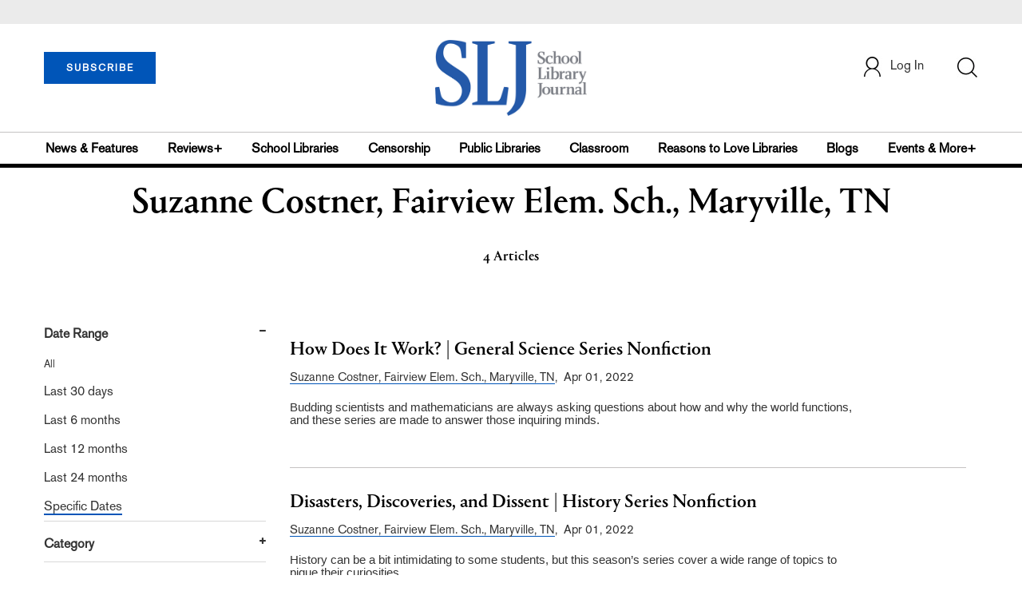

--- FILE ---
content_type: text/html;charset=UTF-8
request_url: https://www.schoollibraryjournal.com/author?query=Suzanne%20Costner,%20Fairview%20Elem.%20Sch.,%20Maryville,%20TN&category=article
body_size: 106431
content:


<!DOCTYPE html PUBLIC "-//W3C//DTD XHTML 1.0 Transitional//EN" "http://www.w3.org/TR/xhtml1/DTD/xhtml1-transitional.dtd">
<html xmlns="http://www.w3.org/1999/xhtml">
<head>
<!-- jQuery library -->
<script src="https://ajax.googleapis.com/ajax/libs/jquery/3.3.1/jquery.min.js"></script>
<script src="https://cdnjs.cloudflare.com/ajax/libs/jquery-cookie/1.4.1/jquery.cookie.min.js"></script>


<script src="//cdn.blueconic.net/mediasource.js"></script>

<title>School Library Journal</title>
<meta name="keywords" content="Library Journal Junior Library Guild, jlg, library, librarian, books, collection development, reading categories, reading levels." />

<meta http-equiv="Content-Type" content="text/html; charset=utf-8" />
<meta name="viewport" content="width=device-width, initial-scale=1.0, maximum-scale=1.0, user-scalable=no">

<!-- Latest compiled and minified CSS -->
<link rel="stylesheet" type="text/css" href="/webfiles/1761808900910/css/bootstrap3.3.7.min.css"/>
<!-- <link rel="stylesheet" href="https://maxcdn.bootstrapcdn.com/bootstrap/3.3.7/css/bootstrap.min.css"> -->

<!-- Jquery pluging for Pagination -->
<script src="/webfiles/1761808900910/js/jquery.simplePagination.js" type="text/javascript"></script>
<!-- <script type="text/javascript" src="path_to/jquery.simplePagination.js"></script> -->

<!-- Latest compiled JavaScript -->
<script src="/webfiles/1761808900910/js/bootstrap3.3.7.min.js" type="text/javascript"></script>
<!-- <script src="https://maxcdn.bootstrapcdn.com/bootstrap/3.3.7/js/bootstrap.min.js"></script> -->

<!-- ReCAPTCHA plugin -->
<script src='https://www.google.com/recaptcha/api.js'></script>

<!-- fa fa Icons -->
<!-- <link rel="stylesheet" href="https://cdnjs.cloudflare.com/ajax/libs/font-awesome/4.7.0/css/font-awesome.min.css"> -->

<link href='https://fonts.googleapis.com/css?family=Open+Sans:400,300,600,700' rel='stylesheet' type='text/css'>
<link href='https://fonts.googleapis.com/css?family=Montserrat:400,700' rel='stylesheet' type='text/css'>

<link href="/webfiles/1761808900910/images/SLJ_16px.png" rel="Shortcut Icon" type="image/x-icon" />

<!-- <link rel="stylesheet" type="text/css" href="/webfiles/1761808900910/css/header.css"/> -->
<link rel="stylesheet" type="text/css" href="/webfiles/1761808900910/css/font-awesome.css"/>
<link rel="stylesheet" type="text/css" href="/webfiles/1761808900910/css/style.css"/>
<link rel="stylesheet" type="text/css" href="/webfiles/1761808900910/css/subscription.css"/>

<link rel="canonical" href="https://www.schoollibraryjournal.com/?query=Suzanne%20Costner,%20Fairview%20Elem.%20Sch.,%20Maryville,%20TN&category=article"/>

<script>
function myFunction() {
    var x = document.getElementById("myTopnav");
    if (x.className === "topnav") {
        x.className += " responsive";
    } else {
        x.className = "topnav";
    }
}
</script>
<script type="text/javascript">
    var analyticsFileTypes = [''];
    var analyticsSnippet = 'enabled';
    var analyticsEventTracking = 'enabled';
</script>

<!-- Global site tag (gtag.js) - Google Analytics UAT Site -->


<!-- Google Tag Manager -->
<script>(function(w,d,s,l,i){w[l]=w[l]||[];w[l].push({'gtm.start':
new Date().getTime(),event:'gtm.js'});var f=d.getElementsByTagName(s)[0],
j=d.createElement(s),dl=l!='dataLayer'?'&l='+l:'';j.async=true;j.src=
'https://www.googletagmanager.com/gtm.js?id='+i+dl;f.parentNode.insertBefore(j,f);
})(window,document,'script','dataLayer','GTM-TP3ZCWW');</script>
<!-- End Google Tag Manager -->





<script type="text/javascript">
function divSwap(div1,div2)
{
   d1 = document.getElementById(div1);
   d2 = document.getElementById(div2);
   if( d2.style.display == "none" )
   {
      d1.style.display = "none";
      d2.style.display = "block";
   }
   else
   {
      d1.style.display = "block";
      d2.style.display = "none";
   }
}
</script>

<script async="async" src="https://www.googletagservices.com/tag/js/gpt.js">
</script>

<script type='text/javascript'>
var googletag = googletag || {};
googletag.cmd = googletag.cmd || [];
</script>

<script type='text/javascript'>

   var networkCode = 3245306;
   var adUnit = 'slj';
   var slotName = "/" + networkCode + "/" + adUnit;
   function breakpointval(){
       var width = window.innerWidth;
       if(width<768){
           return "mobile";
       }else if(width<993){
           return "tablet";
       }else if(width>992){
           return "desktop";
       }
   }
   function customerName(){
    if ($.cookie('customerToken') != undefined) {
        var customerDetails = JSON.parse($.cookie('customerData'));
        return customerDetails.firstname;
    }
   }
   var breakpoint = breakpointval();
   var loggedin =(customerName())?"yes":"no";
 googletag.cmd.push(function() {
  var topMapping = googletag.sizeMapping().
      addSize([768, 0], [728, 90]).
      addSize([0, 0], [300, 50]).
      build();
  googletag.defineSlot(slotName, [[728, 90], [300, 50]], 'header_tag_desktop')
   .defineSizeMapping(topMapping)
   .addService(googletag.pubads())
   .setTargeting("pos", "top");
    googletag.pubads().setTargeting("breakpoint",breakpoint);
    googletag.pubads().setTargeting("loggedin",loggedin);
    googletag.pubads().enableSingleRequest();
    googletag.pubads().collapseEmptyDivs();
    googletag.enableServices();
   });
</script>



<script>
function userName() {
    if ($.cookie('customerToken') != undefined) {
        var customerDetails = JSON.parse($.cookie('customerData'));
        if(customerDetails.firstname == "SLJ")
            return "Free User";
        else
            return "loggedin"
    }
   }
var usertyp =(userName())?userName():"NotLogged";

window.dataLayer = window.dataLayer || [];
window.dataLayer.push({
    'dimensions':{

      'category': theme,  
      'user type': usertyp
    }
});
</script>

<script>/*<![CDATA[*/(function(w,a,b,d,s){w[a]=w[a]||{};w[a][b]=w[a][b]||{q:[],track:function(r,e,t){this.q.push({r:r,e:e,t:t||+new Date});}};var e=d.createElement(s);var f=d.getElementsByTagName(s)[0];e.async=1;e.src='//mediasource.actonservice.com/cdnr/63/acton/bn/tracker/10574';f.parentNode.insertBefore(e,f);})(window,'ActOn','Beacon',document,'script');ActOn.Beacon.track();/*]]>*/</script>

<meta name="google-site-verification" content="tqW_a-Uf62lt7hVHkzQDyETpyAJnmQKrT4m5u7cddrU" />
<meta name="facebook-domain-verification" content="eeune7mml57to1645rwmo1rxha7zl0" />

</head>

<body>
<!-- Google Tag Manager (noscript) -->
<noscript><iframe src="https://www.googletagmanager.com/ns.html?id=GTM-TP3ZCWW"
height="0" width="0" style="display:none;visibility:hidden"></iframe></noscript>
<!-- End Google Tag Manager (noscript) -->

	<div class="col-md-12 pl_0 pr_0">

    <a name="top"></a>
		<div id="advertisement" class="advertisement adv-top bg-gray col-md-12 col-sm-12 col-xs-12 float-left hidden-print">
			<div id="header_tag_desktop">
                <script type='text/javascript'>
                    googletag.cmd.push(function() { googletag.display('header_tag_desktop'); });
                </script>

			</div>
		</div>
<!-- new header design in desktop view -->
<script type="text/javascript" id="hs-script-loader" async defer src="//js.hs-scripts.com/20468848.js?businessUnitId=341631"></script>
<script defer="" src="https://cdnjs.cloudflare.com/ajax/libs/imask/3.4.0/imask.min.js"></script>
<script src="/webfiles/1761808900910/js/header.js" type="text/javascript"></script>
<!-- IP Popup Start -->
<div class="modal fade" id="myModal" data-keyboard="false" tabindex="-1" role="dialog" aria-labelledby="exampleModalCenterTitle" aria-hidden="true">
  <div class="modal-dialog modal-dialog-centered" role="document">
    <div class="ip-met-pop-cont modal-content">
      <div class="modal-body">
        <button onclick="closeClick()" type="button" class="close" data-dismiss="modal" aria-label="Close">
          <span style="font-size:25px;" aria-hidden="true">&times;</span>
        </button>
        <h3 class="ip-met-pop-h3"></h3>
        <div class="ip-met-pop-anc-link-cont">
          <button onclick="loginClick()" type="button" class="ip-met-pop-anc-link">Login</button>
          <button onclick="closeClick()" type="button" class="ip-met-pop-anc-link" data-dismiss="modal">No thanks, take me to the website.</button>
        </div>
     </div>
    </div>
  </div>
</div>
<!-- IP Popup End -->

<!-- Login Access Popup Start -->
<div class="modal fade" id="loginConfirmModal" tabindex="-1" role="dialog" data-keyboard="false" aria-labelledby="exampleModalCenterTitle" aria-hidden="true">
  <div class="modal-dialog modal-dialog-centered" role="document">
    <div class="login-met-pop-cont modal-content">
      <div class="modal-body">
        <button onclick="procedToLoginClose()" type="button" class="close" data-dismiss="modal" aria-label="Close">
          <span style="font-size:25px;" aria-hidden="true">&times;</span>
        </button>
        <h3 class="login-met-pop-h3-header">You have exceeded your limit for simultaneous device logins.</h3>
        <h3 class="login-met-pop-h3">Your current subscription allows you to be actively logged in on up to three (3) devices simultaneously. Click on continue below to log out of other sessions and log in on this device.</h3>
        <div class="ip-met-pop-anc-link-cont">
          <button id="proced-to-login" type="button" class="ip-met-pop-anc-link" onclick="procedToLoginClick()" data-dismiss="modal">Continue</button>
          <button type="button" class="ip-met-pop-anc-link" data-dismiss="modal" onclick="procedToLoginClose()">Cancel</button>
        </div>
     </div>
    </div>
  </div>
</div>
<!-- Login Access Popup End -->

<!-- Gift Subscription Popup Start -->
<div class="modal fade" id="myGiftModal" tabindex="-1" role="dialog" data-keyboard="false" aria-labelledby="exampleModalCenterTitle" aria-hidden="true">
  <div class="modal-dialog modal-dialog-centered" role="document">
    <div class="gift-met-pop-cont modal-content">
      <div class="modal-body">
        <button onclick="giftPopupCloseClick()" type="button" class="close" data-dismiss="modal" aria-label="Close">
          <span style="font-size:25px;" aria-hidden="true">&times;</span>
        </button>
        <h3 id="gift-met-pop-h3" class="gift-met-pop-h3"></h3>
        <div class="gift-met-pop-anc-link-cont">
          <button onclick="giftPopupOKClick()" type="button" class="gift-met-pop-anc-link">OK</button>
        </div>
        <div class="display-none" id="gift-loader-space"><i class="fa fa-spinner fa-spin red" style="font-size:38px;margin-left: 45%;"></i></div>
     </div>
    </div>
  </div>
</div>
<!-- Gift Subscription Popup End -->

<div id="header" class="header container-fluid col-md-12 col-sm-12 col-xs-12 float-left pl_0 pr_0 hidden-xs">
    <div id="header-banner-multi-sub" class="header-banner-multi-sub"></div>
    <nav class="navbar navbar-default container mb_0">
      <div class="col-md-12 col-sm-12 col-xs-12 p_0">
        <div class="navbar-header col-md-3 col-sm-3 col-xs-12 mb_15 p_0">
          <a  href="/page/subscribe"><button id="subscribe-btn" class="btn btn-subscribe btn-blue navbar-btn subscribe-btn-size" style="width:140px;">SUBSCRIBE</button><a>
         <div id="open-url-btn" class="topic-type mb_10" style="display:none; margin-top:40px">
               <a id="digitized" class="theme-link fs_13" style="cursor: pointer">ACCESS DIGITIZED EDITION</a>
          </div>
          <div id="emags_link" class="topic-type mb_10" style="display:none; margin-top:40px">
              <a id="emags_link_click" class="theme-link fs_13" style="cursor: pointer">ACCESS DIGITIZED EDITION</a>
          </div>

	</div>
        <div class="col-md-6 col-sm-6 col-xs-12 text-align-center">
          <a id="homeId" onclick="readUrlCategory('home','homeId','home')";>
            <img class="LJ-image pointer" src="/webfiles/1761808900910/images/SLJ-Logo.jpg" alt="L J image"/>
          </a>
        </div>
        <ul class="nav navbar-nav navbar-right col-md-3 col-sm-3 col-xs-12 mt_20">
          <!-- <li class="pull-right mt_5 tab-mt-20">
            <a class="tab-no-padding" href="/page/shopping-cart-page">
              <div id="cart">
                <img class="tab-w20" src="/webfiles/1761808900910/images/shopping-cart.png"/>
              </div>
              <span id="itemCount">0</span>
            </a>
          </li> -->
          <li class="pull-right mt_20 ml_30 search-bar">
            <a href="" class="search-icon p_0 tab-ml-10" data-toggle="collapse">
              <img id="btn" class="tab-w20" src="/webfiles/1761808900910/images/search.png"/>
              <div id="idd" class="display-none"></div>
            </a>
          </li>
	  <li id="usertempDetail" class="pull-right mt_20 ellipsis-user-name dropdown-hover display-none">
            <div class="usertempDetail pointer ml_20 tab-no-margin fs_16 tab-fs-14 customer-id">Free Access Account</div>
              <!-- After logged in user account nav popup-->
              <ul id="account-popup" class="dropdown-menu account-nav border-none">

                <li><a class="mb_10 mt_10 pointer" onclick="deleteAllCookies('/page/home')">Logout</a></li>
              </ul>
          </li>
          <li id="userDetail" class="pull-right mt_20 ellipsis-user-name dropdown">
            <div id="mydiv" class="userDetail pointer ml_20 tab-no-margin fs_16 tab-fs-14">
              
            </div>
              <!-- After logged in user account nav popup-->
              <ul id="account-popup" class="dropdown-menu account-nav border-none">
                <li><a class="mb_10 mt_10" href="/page/account-dashboard?id=ms" id="ms">My Subscriptions</a></li>
                <!-- <li><a class="mb_10 mt_10"href="/page/account-dashboard?id=ml" id="ml">My Library</a></li> -->
                <li><a class="mb_10 mt_10" href="/page/account-dashboard?id=mz" id="mz">My Library</a></li>
                <!-- <li><a class="mb_10 mt_10" href="#">My Saved Articles</a></li> -->
                <li><a class="mb_10 mt_10" href="/page/account-dashboard?id=mp" id="mp">My Profile</a></li>
                <li><a class="mb_10 mt_10" href="/page/account-dashboard?id=mi" id="mi_header" style="display: none !important">Manage Institution</a></li>
                <li><a class="mb_10 mt_10 pointer" onclick="deleteAllCookies('/page/home')">Logout</a></li>
              </ul> <!-- End After logged in user account nav popup -->

              <!-- Before log in user account nav popup -->
							<ul id="reg-popup" class="dropdown-menu dropdown-menu-login pb_20" role="menu">
		            <li>
									<div class="registration">
									    <div class="col-md-12 col-xs-12 p_0">
									      <form class="registration-form" id="login-form1" method="post" data-toggle="validator">

									        <div class="col-md-12 text-align-center pl_0 pr_0 pt_0">
									          <div class="highlight error-color display-none" id="login-error1">Invalid email or password. Try again.</div>
									        </div>

									        <div class="col-md-12 form-group required mb_0 pl_20 pr_20">
									          <label class="control-label">Email</label>
									          <input class="" type="email" id="loginEmail1" name="loginEmail" placeholder="Email" required>
									        </div>

									        <div class="col-md-12 form-group required mb_0 pl_20 pr_20">
									          <label class="control-label">Password</label>
									          <input type="password" id="loginPassword1" name="loginPassword" placeholder="Password" required>
									        </div>

                          <div class="col-md-12 form-group required mb_0 pl_20 pr_20 text-align-center" id="headerDropdownLoginLoader">

                          </div>

									        <div class="col-md-12 text-align-center pl_20 pr_20">
									          Forgot <a class="border-bottom-red text-decoration-none" href="/page/forgot-pass">password</a>?
									        </div>

									        <div class="col-md-12 align-center pl_20 pr_20">
									          <button type="submit" class="btn btn-default-red bold akzidenz-grotesk-regular" id="headerDropdownLoginButton">LOG IN</button>
									        </div>

													<div class="col-md-12 text-align-center align-center pl_20 pr_20 pb_0 fs_13">
									          Don't have a School Library Journal Account?
									        </div>

									        <div class="col-md-12 text-align-center align-center pl_20 pr_20 pt_0">
									          <a class="border-bottom-red text-decoration-none" href="/page/register">Register Now</a>
									        </div>

									      </form>
									    </div>
									  </div>
								</li>
		          </ul>
              <!-- End Before log in user account nav popup -->
          </li>
        </ul>
      </div><!-- end col-md-12 col-sm-12 col-xs-12 -->
    </nav>

		<div class="hr_division_grey_light mb_0"></div>
		  <div class="topic-navigation">
		    <nav class="navbar-default mb_0 container">
		      <ul class="nav navbar-nav full-width pull-left header-section">
		        <li class="pl_0">
		          <a id="newsId" class="pl_0" onclick="readUrlCategory('newsfeatures','newsId','News & Features')";>News & Features</a>
		        </li>
		        <li>
		          <a id="reviewsId" onclick="readUrlCategory('reviews','reviewsId','Reviews')";>Reviews+</a>
		        </li>
		        <li>
		          <a id="schoolLibrariesId" onclick="readUrlCategory('schoollibraries','schoolLibrariesId','School Libraries')";>School Libraries</a>
		        </li>
			<li>
		          <a id="censorshipId" onclick="readUrlCategory('censorship','censorshipId','Censorship')";>Censorship</a>
		        </li>
		        <li>
		          <a id="publicLibrariesId" onclick="readUrlCategory('publiclibraries','publicLibrariesId','Public Libraries')";>Public Libraries</a>
		        </li>
            <li>
           	<a id="ClassroomId" onclick="readUrlCategory('classroom','ClassroomId','Classroom')";>Classroom</a>
            </li>

            <li>
              <a id="ReasonstoLoveLibraries" onclick="readUrlCategory('reasonstolovelibraries','ReasonstoLoveLibraries','Reasons to Love Libraries')";>Reasons to Love Libraries</a>
		        </li>

		        <li>
		          <a id="blogId" onclick="readUrlCategory('blogs','blogId','blogs')";>Blogs</a>
              <!--
                <ul class="dropdownlist blog-dropdownlist">
                </ul>
              -->
				<ul class="dropdownlist blog-dropdownlist">
             			    <li><a href="http://100scopenotes.com/" target="_blank">100 Scope Notes</a></li>
        		            <li><a href="http://blogs.slj.com/afuse8production/" target="_blank">A Fuse #8 Production</a></li>
          		            <li><a href="http://blogs.slj.com/goodcomicsforkids/" target="_blank">Good Comics for Kids</a></li>
                		    <li><a href="http://blogs.slj.com/heavymedal/" target="_blank">Heavy Medal: A Mock Newbery Blog</a></li>
                 		    <li><a href="http://blogs.slj.com/neverendingsearch/" target="_blank">Neverending Search</a></li>
                         <li><a href="http://pearlsandrubys.slj.com/" target="_blank">Pearl's & Ruby's</a></li>
                        <li><a href="https://politicsinpractice.slj.com/" target="_blank">Politics in Practice</a></li>
                		    <li><a href="http://www.teenlibrariantoolbox.com/" target="_blank">Teen Librarian Toolbox</a></li>
                 		    <li><a href="http://www.theclassroombookshelf.com/" target="_blank">The Classroom Bookshelf</a></li>
                    		    <li><a href="http://blogs.slj.com/theyarn/" target="_blank">The Yarn</a></li>

                    		    
		                </ul>

		        </li>
		        <li class="pr_0">
		          <a id="moreId" class="pr_0">Events & More+</a>
              <ul class="dropdownlist">
                <li><a id="eventId" onclick="readUrlCategory('events','eventId','Events')" ;>Events</a></li>
                <li><a id="onlineCourseId" onclick="readUrlCategory('events?eventtype=eventHome','onlineCourseId','OnlineCourse')" ;>Online Courses</a></li>
                <li><a id="opinionID" onclick="readUrlCategory('opinion','opinionID','Opinion')";>Opinion</a></li>
                <li><a id="graphicNovelsId" onclick="readUrlCategory('graphicnovels','graphicNovelsId','Graphic Novels')";>Graphic Novels</a></li>
                <li><a id="technologyId" onclick="readUrlCategory('technology','technologyId','Technology')";>Technology</a></li>
                <li><a id="PeopleId" onclick="readUrlCategory('people','PeopleId','People')";>People</a></li>
                <li><a id="researchId" onclick="readUrlCategory('research','researchId','Research')";>Research</a></li>
                <li><a id="covid19Id" onclick="readUrlCategory('covid-19','covid19Id','covid-19')";>COVID-19</a></li>
		            <li><a href="http://jobs.libraryjournal.com/" target="_blank">Job Zone</a></li>
                <li><a id="DiversityId" onclick="readUrlCategory('diversity','DiversityId','Diversity')";>Diversity</a></li>
              </ul>
		        </li>
		      </ul>
		    </nav>
		  </div>
		<div class="hr_division mt_0 mb_0"></div>
    <form method="get" action="https://www.schoollibraryjournal.com/search" class="collapse search-form full-width">
      <div class="container-fluid p_0">
        <div class="p_0 search-bar-container col-md-12 col-sm-12">
          <div id="imaginary_container" class="col-md-offset-2 col-md-8 col-sm-12 mt_30">
            <div class="input-group stylish-input-group input-append">
                <input type="text" name="query" class="form-control search-box"  placeholder="Search" >
                <span class="input-group-addon">
                    <button type="submit">
                        <span class="glyphicon glyphicon-search"></span>
                    </button>
                </span>
            </div>
          </div>
        </div>
      </div>
    </form>
</div>

<!-- new header design in mobile view -->
<div id="header-mobile" class="header container-fluid col-md-12 col-sm-12 col-xs-12 float-left visible-xs">
	<nav class="navbar navbar-default container mb_0">
	    <!-- Brand and toggle get grouped for better mobile display -->
	    <div class="container">
	        <div class="navbar-header">
            <a id="sub-btn-mobi" href="/page/subscribe"><button class="btn btn-subscribe btn-blue navbar-btn float-left">SUBSCRIBE</button></a>
	            <button id="ChangeToggle" type="button" class="navbar-toggle" data-toggle="collapse" data-target="#navbarCollapse">
									<img id="navbar-hamburger" class="lines pt_0" src="/webfiles/1761808900910/images/menu.png"/>
					        <img id="navbar-close" class="cross pt_0 hidden" src="/webfiles/1761808900910/images/cross.png"/>
	            </button>
							<a id="mobileHomeId" onclick="readUrlCategory('home','mobileHomeId','home')";>
		            <img class="LJ-image pointer" src="/webfiles/1761808900910/images/mob_SLJ.png" alt="L J image"/>
		          </a>
							<a href="#" class="p_0 pull-right" data-toggle="collapse" data-target=".login-user">
                <img class="userLines" src="/webfiles/1761808900910/images/user.png"/>
              </a>
              <div class="collapse login-user">
                <div id="userDetail" class="mt_20 mb_20 dropdown">
                  <div class="userDetail pointer ml_15 mb_10">
                    <a href="/page/login" class="p_0 fs_16 dropdown-toggle" role="button" aria-expanded="false">Log In</a>
                  </div>
                  <!-- After logged in user account nav popup-->
                  <div class="display-none" id="mobileViewAccountList">
                    <ul class="display-none nav navbar-nav full-width pull-left no-margin">
                      <li><a href="/page/account-dashboard?id=ms" id="ms">My Subscriptions</a></li>
                      <li><a href="/page/account-dashboard?id=ml" id="ml">My Library</a></li>
                      <!-- <li><a href="#">My Saved Articles</a></li> -->
                      <li><a href="/page/account-dashboard?id=mp" id="mp">My Profile</a></li>
                      <li><a href="/page/account-dashboard?id=mi" id="mi" class="display-none">Manage Institutions</a></li>
                      <li><a class="pointer" onclick="deleteAllCookies('/page/home')">Logout</a></li>
                    </ul>
                  </div>
                   <!-- End After logged in user account nav popup -->
                </div>
							</div>
					</div>
	        <!-- Collect the nav links, forms, and other content for toggling -->
	        <div class="collapse navbar-collapse" id="navbarCollapse">
              <form method="get" action="https://www.schoollibraryjournal.com/search" class="search-input" id="demo-2">
                <div id="imaginary_container">
                  <div class="input-group stylish-input-group input-append">
                      <input type="text" name="query" class="form-control search-box"  placeholder="Search" >
                      <span class="input-group-addon">
                          <button type="submit">
                              <span class="glyphicon glyphicon-search"></span>
                          </button>
                      </span>
                  </div>
                </div>
              </form>
	            <ul class="nav navbar-nav mt_70">
								<li>
									<a id="mobNewsId" class="bold" onclick="readUrlCategory('newsfeatures','mobNewsId','News & Features')";>News & Features</a>
                  <div class="col-xs-12 mb_10">
                    <div class="col-xs-6 p_0">
                        <p><a href="/section/newsfeatures/advocacy">Advocacy</a></p>
                        <p><a href="/section/newsfeatures/awards">Awards</a></p>
                        <p><a href="/section/newsfeatures/backtoschool">Back to School</a></p>
                        <p><a href="/section/newsfeatures/booklists">Booklists</a></p>
                        <p id="newsMoreToggle">More</p>
                        <ul id="newsMoreToggleUl" class="display-none list-unstyled">
                          <li class="mb_10"><a href="https://www.slj.com/section/newsfeatures/03">0--3</a></li>
                          <li class="mb_10"><a href="https://www.slj.com/section/newsfeatures/35">3--5</a></li>
                          <li class="mb_10"><a href="https://www.slj.com/section/newsfeatures/career">Career</a></li>
                          <li class="mb_10"><a href="https://www.slj.com/section/newsfeatures/censorship">Censorship</a></li>
                          <li class="mb_10"><a href="https://www.slj.com/section/newsfeatures/classroomcurricula">Classroom &amp; Curricula</a></li>
                          <li class="mb_10"><a href="https://www.slj.com/section/newsfeatures/coverstory">Cover Story</a></li>
                          <li class="mb_10"><a href="https://www.slj.com/section/newsfeatures/diversebooks">Diverse Books</a></li>
                          <li class="mb_10"><a href="https://www.slj.com/section/newsfeatures/edtech">Ed Tech</a></li>
                          <li class="mb_10"><a href="https://www.slj.com/section/newsfeatures/elementary">Elementary</a></li>
                        </ul>
                    </div>
                    <div class="col-xs-6 pr_0 pl_10">
                      <p><a href="/section/newsfeatures/booksmedia">Books & Media</a></p>
                      <p><a href="/section/newsfeatures/budgetsfunding">Budgets & Funding</a></p>
                      <p><a href="/section/newsfeatures/computerscience">Computer Science</a></p>
                      <p><a href="/section/newsfeatures/designarchitecture">Design/Architecture</a></p>
                    </div>
                    <div class="hr_division_grey_light"></div>
                  </div>
								</li>
								<li>
									<a id="mobReviewsId" class="bold" onclick="readUrlCategory('reviews','mobReviewsId','Reviews+')";>Reviews+</a>
                  <div class="col-xs-12 mb_10">
                    <div class="col-xs-6 p_0">
                        <p><a href="/section/reviews/authorsillustrators">Authors Illustrators</a></p>
                        <p><a href="/section/reviews/bestof">Best Of</a></p>
                        <p><a href="/section/reviews/booklists">Booklists</a></p>
                        <p><a href="/section/reviews/books">Books</a></p>
                        <p id="reviewMoreToggle">More</p>
                        <ul id="reviewMoreToggleUl" class="display-none list-unstyled">
                          <li class="mb_10"><a href="https://www.slj.com/section/reviews/tech">Tech</a></li>
                        </ul>
                    </div>
                    <div class="col-xs-6 pr_0 pl_10">
                      <p><a href="/section/reviews/collections">Collections</a></p>
                      <p><a href="/section/reviews/media">Media</a></p>
                      <p><a href="/section/reviews/reference">Reference</a></p>
                      <p><a href="/section/reviews/seriesmadesimple">Series Made Simple</a></p>
                    </div>
                    <div class="hr_division_grey_light"></div>
                  </div>
                </li>
								<li>
									<a id="mobTechnologyId" class="bold" onclick="readUrlCategory('technology','mobTechnologyId','Technology')";>Technology</a>
                  <div class="col-xs-12 mb_10">
                    <div class="col-xs-6 p_0">
                        <p><a href="/section/technology/advocacy">Advocacy</a></p>
                        <p><a href="/section/technology/bestof">Best Of</a></p>
                        <p><a href="/section/technology/budgetsfunding">Budgets & Funding</a></p>
                        <p><a href="/section/technology/computerscience">Computer Science</a></p>
                        <p id="technologyMoreToggle">More</p>
                        <ul id="technologyMoreToggleUl" class="display-none list-unstyled">
                          <li class="mb_10"><a href="https://www.slj.com/section/technology/edtech">Ed Tech</a></li>
                          <li class="mb_10"><a href="https://www.slj.com/section/technology/elementary">Elementary</a></li>
                          <li class="mb_10"><a href="https://www.slj.com/section/technology/industrynews">Industry News</a></li>
                          <li class="mb_10"><a href="https://www.slj.com/section/technology/literacy">Literacy</a></li>
                          <li class="mb_10"><a href="https://www.slj.com/section/technology/maker">Maker</a></li>
                          <li class="mb_10"><a href="https://www.slj.com/section/technology/03">0--3</a></li>
                          <li class="mb_10"><a href="https://www.slj.com/section/technology/35">3--5</a></li>
                        </ul>
                    </div>
                    <div class="col-xs-6 pr_0 pl_10">
                      <p><a href="/section/technology/classroomcurricula">Classroom Curricula</a></p>
                      <p><a href="/section/technology/designarchitecture">Design/Architecture</a></p>
                      <p><a href="/section/technology/coverstory">Cover Story</a></p>
                      <p><a href="/section/technology/career">Career</a></p>
                    </div>
                    <div class="hr_division_grey_light"></div>
                  </div>
                </li>
								<li>
									<a id="mobProgramsId" class="bold" onclick="readUrlCategory('schoollibraries','mobProgramsId','School Libraries')";>School Libraries</a>
                  <div class="col-xs-12 mb_10">
                    <div class="col-xs-6 p_0">
                        <p><a href="/section/schoollibraries/advocacy">Advocacy</a></p>
                        <p><a href="/section/schoollibraries/awards">Awards</a></p>
                        <p><a href="/section/schoollibraries/backtoschool">Back to School</a></p>
                        <p><a href="/section/schoollibraries/Booklists">Booklists</a></p>
                        <p id="schoolLibrariesMoreToggle">More</p>
                        <ul id="schoolLibrariesMoreToggleUl" class="display-none list-unstyled">
                          <li class="mb_10"><a href="https://www.slj.com/section/schoollibraries/computerscience">Computer Science</a></li>
                        </ul>
                    </div>
                    <div class="col-xs-6 pr_0 pl_10">
                      <p><a href="/section/schoollibraries/booksmedia">Books & Media</a></p>
                      <p><a href="/section/schoollibraries/budgetsfunding">Budgets & Funding</a></p>
                      <p><a href="/section/schoollibraries/career">Career</a></p>
                      <p><a href="/section/schoollibraries/classroomcurricula">Classroom & Curricula</a></p>
                    </div>
                    <div class="hr_division_grey_light"></div>
                  </div>
                </li>
								<li>
									<a id="mobDesignId" class="bold" onclick="readUrlCategory('publiclibraries','mobDesignId','Public Libraries')";>Public Libraries</a>
                  <div class="col-xs-12 mb_10">
                    <div class="col-xs-6 p_0">
                        <p><a href="/section/publiclibraries/advocacy">Advocacy</a></p>
                        <p><a href="/section/publiclibraries/awards">Awards</a></p>
                        <p><a href="/section/publiclibraries/booksmedia">Books & Media</a></p>
                        <p><a href="/section/publiclibraries/budgetsfunding">Budgets & Funding</a></p>
                        <p id="publicLibrariesMoreToggle">More</p>
                        <ul id="publicLibrariesMoreToggleUl" class="display-none list-unstyled">
                          <li class="mb_10"><a href="https://www.slj.com/section/publiclibraries/diversebooks">Diverse Books</a></li>
                          <li class="mb_10"><a href="https://www.slj.com/section/publiclibraries/elementary">Elementary</a></li>
                          <li class="mb_10"><a href="https://www.slj.com/section/publiclibraries/industrynews">Industry News</a></li>
                          <li class="mb_10"><a href="https://www.slj.com/section/publiclibraries/literacy">Literacy</a></li>
                          <li class="mb_10"><a href="https://www.slj.com/section/publiclibraries/maker">Maker</a></li>
                          <li class="mb_10"><a href="https://www.slj.com/section/publiclibraries/opinion">Opinion</a></li>
                          <li class="mb_10"><a href="https://www.slj.com/section/publiclibraries/opportunities">Opportunities</a></li>
                          <li class="mb_10"><a href="https://www.slj.com/section/publiclibraries/outreach">Outreach</a></li>
                          <li class="mb_10"><a href="https://www.slj.com/section/publiclibraries/privacy">Privacy</a></li>
                          <li class="mb_10"><a href="https://www.slj.com/section/publiclibraries/programsprogramming">Programs &amp; Programming</a></li>
                          <li class="mb_10"><a href="https://www.slj.com/section/publiclibraries/STEM">STEM</a></li>
                          <li class="mb_10"><a href="https://www.slj.com/section/publiclibraries/teens">Teens</a></li>
                          <li class="mb_10"><a href="https://www.slj.com/section/publiclibraries/tweens">Tweens</a></li>
                          <li class="mb_10"><a href="https://www.slj.com/section/publiclibraries/03">0--3</a></li>
                          <li class="mb_10"><a href="https://www.slj.com/section/publiclibraries/35">3--5</a></li>
                        </ul>
                    </div>
                    <div class="col-xs-6 pr_0 pl_10">
                      <p><a href="/section/publiclibraries/buildings">Buildings</a></p>
                      <p><a href="/section/publiclibraries/censorship">Censorship</a></p>
                      <p><a href="/section/publiclibraries/collections">Collections</a></p>
                      <p><a href="/section/publiclibraries/coverstory">Cover Story</a></p>
                    </div>
                    <div class="hr_division_grey_light"></div>
                  </div>
                </li>
								<li>
									<a id="mobLeadershipId" class="bold" onclick="readUrlCategory('agelevel','mobLeadershipId','Age Level')";>Age Level</a>
                  <div class="col-xs-12 mb_10">
                    <div class="col-xs-6 p_0">
                        <p><a href="/section/agelevel/03">0--3</a></p>
                        <p><a href="/section/agelevel/35">3--5</a></p>
                        <p><a href="/section/agelevel/elementary">Elementary</a></p>
                    </div>
                    <div class="col-xs-6 pr_0 pl_10">
                      <p><a href="/section/agelevel/teens">Teens</a></p>
                      <p><a href="/section/agelevel/tweens">Tweens</a></p>
                    </div>
                    <div class="hr_division_grey_light"></div>
                  </div>
                </li>

                <li>
                  <a id="mobDiversityId" class="bold" onclick="readUrlCategory('diversity','mobDiversityId','Diversity')";>Diversity</a>
                  <div class="col-xs-12 mb_10">
                    <div class="col-xs-6 p_0">
                      <p><a href="/section/diversity/booksmedia">Books & Media</a></p>
                      <p><a href="/section/diversity/programsprogramming">Programs & Programming</a></p>
                    </div>
                    <div class="col-xs-6 pr_0 pl_10">
                      <p><a href="/section/diversity/diversebooks">Diverse Books</a></p>
                      <p><a href="/section/diversity/tech">Tech</a></p>
                    </div>
                    <div class="hr_division_grey_light"></div>
                  </div>
                </li>


								<li>
									<a href="/section/blogs" class="bold">Blogs</a>
                  <div class="col-xs-12 mb_10">
                    <div class="col-xs-12 p_0">
			<p><a href="https://100scopenotes.com/" target="_blank">100 Scope Notes</a></p>
                      	<p><a href="https://blogs.slj.com/afuse8production/" target="_blank">A Fuse #8 Production</a></p>
                        <p><a href="https://blogs.slj.com/goodcomicsforkids/" target="_blank">Good Comics for Kids</a></p>
                        <p><a href="https://blogs.slj.com/heavymedal/" target="_blank">Heavy Medal: A Mock Newbery Blog</a></p>
                        <p><a href="https://blogs.slj.com/neverendingsearch/" target="_blank">Neverending Search</a></p>
                        <p><a href="https://politicsinpractice.slj.com/" target="_blank">Politics in Practice</a></p>
                        <p><a href="https://www.teenlibrariantoolbox.com/" target="_blank">Teen Librarian Toolbox</a></p>
                        <p><a href="https://www.theclassroombookshelf.com/" target="_blank">The Classroom Bookshelf</a></p>
                        <p><a href="https://blogs.slj.com/theyarn/" target="_blank">The Yarn</a></p>
                        
                    </div>
                    <div class="hr_division_grey_light"></div>
                  </div>
                </li>
								<li class="pr_0">
									<a id="mobMoreId" class="bold">More+</a>
                  <div class="col-xs-12 mb_10">
                    <div class="col-xs-6 p_0">
                        <p><a id="mobCovid19Id" onclick="readUrlCategory('covid-19','mobCovid19Id','covid-19')";>COVID-19</a></p>
			                  <p><a id="mobOpinionId" onclick="readUrlCategory('opinion','mobOpinionId','Opinion')";>Opinion</a></p>
                        <p><a id="mobClassroomId" onclick="readUrlCategory('classroom','mobClassroomId','Classroom')";>Classroom</a></p>
			                  <p><a id="mobGraphicNovelId" onclick="readUrlCategory('graphicnovels','mobGraphicNovelId','Graphic Novels')";>Graphic Novels</a></p>
                        <p><a id="mobideasId" onclick="readUrlCategory('ideas','mobideasId','Ideas')";>Ideas</a></p>
                        <p><a id="mobPeopleId" onclick="readUrlCategory('people','mobPeopleId','People')";>People</a></p>
                    </div>
                    <div class="col-xs-6 pr_0 pl_10">
                      <p><a id="mobresearchId" onclick="readUrlCategory('research','mobresearchId','Research')";>Research</a></p>
                      <p><a id="mobeventPDId" onclick="readUrlCategory('events','mobeventPDId','Events')";>Events & PD</a></p>
		       <p><a href="http://jobs.libraryjournal.com/" target="_blank">Job Zone</a></p>
                    </div>
                    <div class="hr_division_grey_light"></div>
                  </div>
								</li>
                <li>
									<a id="mobLearningId" class="bold" onclick="">Learning</a>
                  <div class="col-xs-12 mb_10">
                    <div class="col-xs-6 p_0">
                        <p><a href="/section/events">Live Events</a></p>
                        <p><a href="/section/events">Online Courses</a></p>
                    </div>
                    <div class="col-xs-6 pr_0 pl_10">
                      <p><a href="/section/events">Master Classes</a></p>
                      <p><a href="/section/events">Webcasts</a></p>
                    </div>
                    <div class="hr_division_grey_light"></div>
                  </div>
                </li>
                <!-- <li>
									<a id="mobCommunityId" class="bold" onclick="">Community</a>
                  <div class="col-xs-12 mb_10">
                    <div class="col-xs-6 p_0">
                        <p><a href="">Forums</a></p>
                        <p><a href="">Resources</a></p>
                    </div>
                    <div class="col-xs-6 pr_0">
                      <p><a href="">Member Benefits</a></p>
                    </div>
                    <div class="hr_division_grey_light"></div>
                  </div>
                </li> -->
                <li>
									<a id="mobAboutId" class="bold" href="/page/About-Us">About SLJ</a>
                  <div class="col-xs-12 mb_10">
                    <div class="col-xs-6 p_0">
                        <p><a href="/section/SLJProjects/SLJIndex">SLJ Projects</a></p>
                    </div>
                    <div class="col-xs-6 pr_0 pl_10">
                      <p><a href="/page/Privacy-Policy">Privacy Policy</a></p>
                    </div>
                    <div class="hr_division_grey_light"></div>
                  </div>
                </li>
                <li>
									<a id="mobGetTouchId" class="bold" onclick="">Get in Touch</a>
                  <div class="col-xs-12 mb_10">
                    <div class="col-xs-6 p_0">
                        <p><a href="/page/subscribe">Subscriber Services</a></p>
                    </div>
                    <div class="col-xs-6 pr_0 pl_10">
                      <p><a href="/page/Contact-Us">Contact Us</a></p>
                    </div>
                    <div class="hr_division_grey_light"></div>
                  </div>
                </li>
                <li>
                  <div class="col-xs-12 mb_10 text-align-center bold fs_18">
                    888-282-5852
                  </div>
                </li>
	            </ul>
	        </div>
	    </div>
	</nav>
    <a id="digitized-mobi open-url-btn-mobi" class="theme-link fs_13" style="cursor: pointer; text-align: center; display: none;">ACCESS DIGITIZED EDITION</a>
</div>



<script type="text/javascript">
var btn =   $('#btn');
  var idd = $('#idd');

 if($.cookie('customerData') != undefined){
          var cdata = JSON.parse($.cookie('customerData'));
          var group_id = cdata.group_id;
		
          if(group_id == 4){
                 // $(".btn-subscribe").css("display","none");
              //$('.topic-navigation').css("display","none");
              $("#userDetail").css("display","none");
              $("#usertempDetail").removeClass('display-none');
          }
  }


  btn.click(function() {
     idd.toggle(100, function() {
        // change the button text according to the state of the "#idd"
        if (idd.hasClass('display-none')) {
          btn.attr('src', "/webfiles/1761808900910/images/cross.png");
          $('.search-box').focus();
            idd.removeClass('display-none');
                } else {
          btn.attr('src', "/webfiles/1761808900910/images/search.png");
            idd.addClass('display-none');
         }
      });
    });
  $("#newsMoreToggle").click(function(){
      if($("#newsMoreToggleUl").hasClass('display-none')){
        $("#newsMoreToggleUl").removeClass('display-none');
      } else {
        $("#newsMoreToggleUl").addClass('display-none');
      }
  });
  $("#reviewMoreToggle").click(function(){
      if($("#reviewMoreToggleUl").hasClass('display-none')){
        $("#reviewMoreToggleUl").removeClass('display-none');
      } else {
        $("#reviewMoreToggleUl").addClass('display-none');
      }
  });
  $("#technologyMoreToggle").click(function(){
      if($("#technologyMoreToggleUl").hasClass('display-none')){
        $("#technologyMoreToggleUl").removeClass('display-none');
      } else {
        $("#technologyMoreToggleUl").addClass('display-none');
      }
  });
  $("#schoolLibrariesMoreToggle").click(function(){
      if($("#schoolLibrariesMoreToggleUl").hasClass('display-none')){
        $("#schoolLibrariesMoreToggleUl").removeClass('display-none');
      } else {
        $("#schoolLibrariesMoreToggleUl").addClass('display-none');
      }
  });
  $("#publicLibrariesMoreToggle").click(function(){
      if($("#publicLibrariesMoreToggleUl").hasClass('display-none')){
        $("#publicLibrariesMoreToggleUl").removeClass('display-none');
      } else {
        $("#publicLibrariesMoreToggleUl").addClass('display-none');
      }
  });
  $("#ideasLibrariesMoreToggle").click(function(){
      if($("#ideasLibrariesMoreToggleUl").hasClass('display-none')){
        $("#ideasLibrariesMoreToggleUl").removeClass('display-none');
      } else {
        $("#ideasLibrariesMoreToggleUl").addClass('display-none');
      }
  });
</script>
    <div class="container">


<script src="/webfiles/1761808900910/js/searchFilter.js" type="text/javascript"></script>
<link rel="stylesheet" href="//code.jquery.com/ui/1.12.1/themes/base/jquery-ui.css">
<script src="https://code.jquery.com/ui/1.12.1/jquery-ui.js"></script>

<div class="col-md-12 col-xs-12 page-headline text-align-center mt_20 portrait-medium">
  <h1 class="mb_0 mt_0" style="font-size:46px !important;">
      Suzanne Costner, Fairview Elem. Sch., Maryville, TN
  </h1>
    <h4>4 Articles</h4>
</div>
 
<div class="row">
  <div class="col-md-12">
    <!-- <form class="" method="get" id=""> -->
      <input type="hidden" name="subpage" value="">
        <div class="filters col-md-3 col-sm-3 col-xs-12 pl_0">
           <button class="btn lj-btn-black navbar-btn hidden-md-up mb_30" id="mobileFilterBy">FILTER BY CATEGORY</button>

          <div id="filter">

            <div class="panel-group" id="accordion">


              <div class="full-width pull-left hidden-md-up" id="mobileFilterByClose" style="display: none;">
              </div>

              <div class="panel panel-default">
                <div class="panel-heading pt_0">
                  <h4 class="panel-title filter-heading">
                    <a class="accordion-toggle" data-toggle="collapse" data-parent="#accordion" href="#releaseDate">
                      Date Range
                      <i class="fa fa-minus hidden-md-down"></i>
                      <i class="fa fa-caret-up hidden-md-up"></i>
                    </a>
                  </h4>

                </div>


                <div id="releaseDate" class="panel-collapse collapse in">
                  <div class="panel-body no-top-border" onclick="changeDateLinkClicked('last','all')"> <label for="allDates" ><span class="border-hover-red">All</span></label><input class="checked-radio" type="radio" name="" id="allDates" value=""> </div>
                  <div class="panel-body no-top-border" onclick="changeDateLinkClicked('last','1')"><span class="border-hover-red">Last 30 days</span></div>
                  <div class="panel-body no-top-border" onclick="changeDateLinkClicked('last','6')"><span class="border-hover-red">Last 6 months</span></div>
                  <div class="panel-body no-top-border" onclick="changeDateLinkClicked('last','12')"><span class="border-hover-red">Last 12 months</span></div>
                  <div class="panel-body no-top-border" onclick="changeDateLinkClicked('last','24')"><span class="border-hover-red">Last 24 months</span></div>
                  <div class="panel-body no-top-border" ><span id="specific-date" class="border-bottom-red" onclick="specificDateClicked(true)">Specific Dates</span></div>
                  <div class="panel-body no-top-border date-range display-none" id="specificDateClicked_box">
                    <p>From:</p>
                    <div class="col-md-12 pl_0">
                      <input autocomplete ="off" type="text" name="frompublishdate" value="" placeholder="Date" id="fromDatepickerSearch" onkeydown="return false">
                      <!-- <input class="mb_10" type="text" name="frompublishdate" value="" placeholder="MM" id="fromDatepicker" onkeydown="return false"> -->
                    </div>

                    <!-- <div class="col-md-4 pl_0">
                      <input class="mb_10" type="text" name="frompublishdate" value="" placeholder="DD" id="fromDatepicker" onkeydown="return false">
                    </div>
                    <div class="col-md-4 p_0">
                      <input class="mb_10" type="text" name="frompublishdate" value="" placeholder="YYYY" id="fromDatepicker" onkeydown="return false">
                    </div> -->
                    <p>To:</p>
                    <div class="col-md-12 pl_0">
                      <input autocomplete ="off" type="text" name="frompublishdate" value="" placeholder="Date" id="toDatepickerSearch" onkeydown="return false">
                      <!-- <input class="mb_10" type="text" name="frompublishdate" value="" placeholder="MM" id="fromDatepicker" onkeydown="return false"> -->
                    </div>
                    <div id="title" class="panel-collapse collapse in">
                      <div class="panel-body no-top-border specific-date">
                        <!-- <input type="text" name="search_result_tag" value="" placeholder="Search Tag" id="search_result_tag"> -->
                        <button class="btn btn-default-red resp-full-width full-width navbar-btn" id="searchDateRefineSearch" onclick="addToSearchQuery('date','true','fromDatepickerSearch','toDatepickerSearch')">REFINE SEARCH</button>
                      </div>
                    </div>
                  </div>
                </div>
              </div>

               <div class="panel panel-default">
               <div class="panel-heading">
                 <h4 class="panel-title filter-heading">
                   <a class="accordion-toggle" data-toggle="collapse" data-parent="#accordion" href="#categoryId">
                     Category
                     <i class="fa fa-plus hidden-md-down"></i>
                     <i class="fa fa-caret-down hidden-md-up"></i>
                   </a>
                 </h4>
               </div>
               <div id ="categoryId" class="panel-collapse collapse">
                   <div class="panel-body no-top-border">
                     <!-- name="contentmedium" value="All" -->
                     <a href="https://www.schoollibraryjournal.com/author?query=Suzanne%20Costner,%20Fairview%20Elem.%20Sch.,%20Maryville,%20TN" id="linkCaegoryAll">
                       <div class="panel-body no-top-border" style="padding-bottom:0px !important"><span id="categoryAll" class="checked-radio">All</span>
                       </div>
                     </a>
                   </div>
                   <!-- added article only for category options in filter -->
                  <div class="panel-body no-top-border">

                      <a href=https://www.schoollibraryjournal.com/author?query=Suzanne%20Costner,%20Fairview%20Elem.%20Sch.,%20Maryville,%20TN&category=article id="linkArticleCategory">
                        <span id = "categoryArticle">Articles Only</span>
                          <input id="article_category" type="hidden" name="category" value="article"/>
                      </a>
                  </div>
                  <div class="panel-body no-top-border">

                      <a href=https://www.schoollibraryjournal.com/author?query=Suzanne%20Costner,%20Fairview%20Elem.%20Sch.,%20Maryville,%20TN&category=review id="linkReviewCategory">
                        <span id = "categoryReview">Reviews Only</span>
                          <input id="review_category" type="hidden" name="category" value="article"/>
                      </a>
                   </div>
                </div>
              </div>


              <!-- New Format Search Start-->
              <div class="panel panel-default display-none">
                <div class="panel-heading">
                  <h4 class="panel-title filter-heading">
                    <a class="accordion-toggle" data-toggle="collapse" data-parent="#accordion" href="#reviewFormatId">
                      Format
                      <i class="fa fa-plus hidden-md-down"></i>
                      <i class="fa fa-caret-down hidden-md-up"></i>
                    </a>
                  </h4>

                </div>
                <div id="reviewFormatId" class="panel-collapse collapse">

                  <div class="panel-body no-top-border">
                    <input class="small-checkbox format-checkbox" type="checkbox" id="format_All"/>
                    <!-- name="contentmedium" value="All" -->
                    <label class="small-checkbox" for="format_All" onclick="generateContentMediumList('All')">All</label>
                  </div>
                  <div class="panel-body no-top-border">
                    <input class="small-checkbox format-checkbox" type="checkbox" id="format_Articles" />
                    <!-- name="contentmedium" value="Articles" -->
                    <label class="small-checkbox" for="format_Articles" onclick="generateContentMediumList('Articles')">Article Collection</label>
                  </div>
                  <div class="panel-body no-top-border">
                    <input class="small-checkbox format-checkbox" type="checkbox" id="format_Blogs" />
                    <!-- name="contentmedium" value="Blogs" -->
                    <label class="small-checkbox" for="format_Blogs" onclick="generateContentMediumList('Blogs')">Blogs</label>
                  </div>
                  <div class="panel-body no-top-border">
                    <input class="small-checkbox format-checkbox" type="checkbox" id="format_Columns" />
                    <!-- name="contentmedium" value="Columns" -->
                    <label class="small-checkbox" for="format_Columns" onclick="generateContentMediumList('Columns')">Columns</label>
                  </div>
                  <div class="panel-body no-top-border">
                    <input class="small-checkbox format-checkbox" type="checkbox" id="format_Downloads" />
                    <!-- name="contentmedium" value="Downloads" -->
                    <label class="small-checkbox" for="format_Downloads" onclick="generateContentMediumList('Downloads')">Downloads</label>
                  </div>
                  <div class="panel-body no-top-border">
                    <input class="small-checkbox format-checkbox" type="checkbox" id="format_Surveys" />
                    <!-- name="contentmedium" value="Surveys" -->
                    <label class="small-checkbox" for="format_Surveys" onclick="generateContentMediumList('Surveys')">Surveys</label>
                  </div>
                  <div class="panel-body no-top-border">
                    <input class="small-checkbox format-checkbox" type="checkbox" id="format_Videos" />
                    <!-- name="contentmedium" value="Videos" -->
                    <label class="small-checkbox" for="format_Videos" onclick="generateContentMediumList('Videos')">Videos</label>
                  </div>

                  <input type="hidden" name="contentmedium" value="All" id="contentmediumId">

                  <button class="tablinks btn btn-default-red full-width mt_10 mb_10" id="formateRefineSearch">REFINE SEARCH</button>
                </div>
              </div>

            </div>
          </div>
        </div>
        <div class="col-md-9 col-sm-9 col-xs-12">
          <!-- BEGIN Portlet PORTLET-->
        <div class="portlet mt_0">

                    <div class="portlet-body">
                      <div class="tab-content">
                        <!-- Start First section -->
                        <div class="tab-pane active" id="portlet_tab1">
                              <div class="col-md-12 p_0 mt_20 mb_20">
                                      
                                      <div class="col-md-10 col-xs-12 p_0">
                                        <!-- <h3 class="mt_0 book-headline">A Sense of Play at Work | Year in Architecture 2017</h3> -->
                                          <a href=/story/how-does-it-work-general-science-series-nonfiction>
                                              <h3 class="mt_0 smart-headline book-headline">How Does It Work? | General Science Series Nonfiction</h3>
                                          </a>
                                        <p class="mt_0 byline-detail">
                                          <a class="author" href = "/author?query=Suzanne Costner, Fairview Elem. Sch., Maryville, TN">Suzanne Costner, Fairview Elem. Sch., Maryville, TN</a></span>,&nbsp;

Apr 01, 2022                                        </p>
                                        <div class="full-width pull-left mb_10">



                                        </div>
                                              <div class="recommended-description mb_10">
<p style="margin-bottom:0in; margin:0in 0in 8pt"><span style="font-size:11pt"><span style="line-height:normal"><span style="font-family:Calibri,sans-serif">Budding scientists and mathematicians are always asking questions about how and why the world functions, and these series are made to answer those inquiring minds.</span></span></span></p>                                              </div>
                                      </div>
                                    </div>
                                    <div class="hr_division_grey_light"></div>
<div class="col-md-12 p_0 mt_20 mb_20">
                                      
                                      <div class="col-md-10 col-xs-12 p_0">
                                        <!-- <h3 class="mt_0 book-headline">A Sense of Play at Work | Year in Architecture 2017</h3> -->
                                          <a href=/story/disasters-discoveries-dissent-history-series-nonfiction>
                                              <h3 class="mt_0 smart-headline book-headline">Disasters, Discoveries, and Dissent | History Series Nonfiction</h3>
                                          </a>
                                        <p class="mt_0 byline-detail">
                                          <a class="author" href = "/author?query=Suzanne Costner, Fairview Elem. Sch., Maryville, TN">Suzanne Costner, Fairview Elem. Sch., Maryville, TN</a></span>,&nbsp;

Apr 01, 2022                                        </p>
                                        <div class="full-width pull-left mb_10">



                                        </div>
                                              <div class="recommended-description mb_10">
<p style="margin-bottom:0in; margin:0in 0in 8pt"><span style="font-size:11pt"><span style="line-height:normal"><span style="font-family:Calibri,sans-serif">History can be a bit intimidating to some students, but this season’s series cover a wide range of topics to pique their curiosities.</span></span></span></p>                                              </div>
                                      </div>
                                    </div>
                                    <div class="hr_division_grey_light"></div>
<div class="col-md-12 p_0 mt_20 mb_20">
                                      
                                      <div class="col-md-2 col-xs-12 pl_0 mb_5">
                                        <a href=/story/steaming-right-along-general-science-series-nonfiction>
                                          <img class="full-width" src="/binaries/content/gallery/Jlibrary/2021/11/sms/sms2111-generalsci-icon-500pix.jpg" onerror="this.src='https://s3.amazonaws.com/ArchiveImages/LegacyReviews/SLJ/defaultcover.jpg'" alt="STEAMing Right Along | General Science Series Nonfiction">
                                        </a>
                                      </div>
                                      <div class="col-md-10 col-xs-12 p_0">
                                        <!-- <h3 class="mt_0 book-headline">A Sense of Play at Work | Year in Architecture 2017</h3> -->
                                          <a href=/story/steaming-right-along-general-science-series-nonfiction>
                                              <h3 class="mt_0 smart-headline book-headline">STEAMing Right Along | General Science Series Nonfiction</h3>
                                          </a>
                                        <p class="mt_0 byline-detail">
                                          <a class="author" href = "/author?query=Suzanne Costner, Fairview Elem. Sch., Maryville, TN">Suzanne Costner, Fairview Elem. Sch., Maryville, TN</a></span>,&nbsp;

Nov 01, 2021                                        </p>
                                        <div class="full-width pull-left mb_10">



                                        </div>
                                              <div class="recommended-description mb_10">
<p style="margin:0in 0in 8pt"><span style="font-size:11pt"><span style="line-height:107%"><span style="font-family:Calibri,sans-serif">Whether the books focus on the improvement of sneaker design, coding a robot’s actions, or how to bend a soccer kick, publishers are working hard to make the information personally relevant and attractive.</span></span></span></p>                                              </div>
                                      </div>
                                    </div>
                                    <div class="hr_division_grey_light"></div>
<div class="col-md-12 p_0 mt_20 mb_20">
                                      
                                      <div class="col-md-2 col-xs-12 pl_0 mb_5">
                                        <a href=/story/digging-into-the-past-history-series-nonfiction>
                                          <img class="full-width" src="/binaries/content/gallery/Jlibrary/2021/11/sms/sms2111-history-icon-500pix.jpg" onerror="this.src='https://s3.amazonaws.com/ArchiveImages/LegacyReviews/SLJ/defaultcover.jpg'" alt="Digging into the Past | History Series Nonfiction">
                                        </a>
                                      </div>
                                      <div class="col-md-10 col-xs-12 p_0">
                                        <!-- <h3 class="mt_0 book-headline">A Sense of Play at Work | Year in Architecture 2017</h3> -->
                                          <a href=/story/digging-into-the-past-history-series-nonfiction>
                                              <h3 class="mt_0 smart-headline book-headline">Digging into the Past | History Series Nonfiction</h3>
                                          </a>
                                        <p class="mt_0 byline-detail">
                                          <a class="author" href = "/author?query=Suzanne Costner, Fairview Elem. Sch., Maryville, TN">Suzanne Costner, Fairview Elem. Sch., Maryville, TN</a></span>,&nbsp;

Nov 01, 2021                                        </p>
                                        <div class="full-width pull-left mb_10">



                                        </div>
                                              <div class="recommended-description mb_10">
<p><span style="font-size:11.0pt"><span style="line-height:107%"><span style="font-family:"Calibri",sans-serif">From the ancient realms of China and Egypt through the birth of modern technology, a variety of approaches bring history to life this season. Graphic novel format, video links, and tomb raider avatars are a few of the methods used to engage readers. </span></span></span></p>                                              </div>
                                      </div>
                                    </div>
                                    <div class="hr_division_grey_light"></div>
                        </div>
                        <!-- End First section -->

                        <!-- Start Second section -->
                        <div class="tab-pane" id="portlet_tab2">

                        </div>
                        <!-- End Second section -->

                        <!-- Start Third section -->
                        <div class="tab-pane" id="portlet_tab3">

                        </div>
                        <!-- End Third section -->

                        <!-- Start Forth section -->
                        <div class="tab-pane" id="portlet_tab4">

                        </div>
                        <!-- End Forth section -->

                      </div>
                    </div>
              </div>

          </div>
      <input type="hidden" name="page_number" value="1">
    <!-- </form> -->
  </div>

    <!-- pagination Start-->
<!-- Jquery Pagination Start-->

<div class="full-width pull-left text-align-center">
  <div class="pagination-holder black clearfix">
      <ul id="paginationId" class="pagination">
      </ul>
  </div>
</div>
<!-- Jquery Pagination End-->

<script type="text/javascript">

$(document).ready(function () {

  // jquery Pagination
  // Discription about pagination is available on :
  // http://flaviusmatis.github.io/simplePagination.js/#page-20
  $('#paginationId').pagination({
    items: 4,       // Total number of items that will be used to calculate the pages.
    itemsOnPage: 10,          //Number of items displayed on each page.
    displayedPages: 4,                     //How many page numbers should be visible while navigating.
    edges: 1,                              //How many page numbers are visible at the beginning/ending of the pagination.
    currentPage: 1,         //Which page will be selected immediately after init.
    hrefTextPrefix: "https://www.schoollibraryjournal.com/author?query=Suzanne%20Costner,%20Fairview%20Elem.%20Sch.,%20Maryville,%20TN&category=article"+"&page_number=",       //A string used to build the href attribute, added before the page number.
    ellipsePageSet: false,
    prevText: "<div class='pagination-arrow'><i class='fa fa-caret-left pl_0'></i></div>",
    nextText: "<div class='pagination-arrow'><i class='fa fa-caret-right'></i></div>"
  });

});

</script>
    <!-- pagination End-->

</div>
</div>
          <div id="meternote">
              <div class = "gtm_half_ID"></div>
              <div class="col-md-12 col-xs-12 mt_20 mb_20 fs_20">
                <div class="col-md-12 col-sm-12 col-xs-12 mt_20 mb_10 fs_15 resp-no-margin">
                    <div class="col-md-6 col-sm-8 col-xs-12 white meter-text">
                    </div>
                    <div class="col-md-3 col-sm-3 col-xs-12 fs_20 p_0 meternote_half">
                        <div class = "text-align-center float-left-resp">
                            <a class="meter-href" href="/page/subscribe">
                            <button type="submit" class="btn btn-subscribe-meter btn-white navbar-btn subscribe-btn-size resp-full-width" id="notiRedirect">SUBSCRIBE</button></a>
                            <h6 class="white fs_13 mb_20">ALREADY A SUBSCRIBER? <a class="white meter-login-utm meter-login underline" href="/page/login">LOG IN</a></h6>
                        </div>
                    </div>
                </div>

              </div>
              <span class="meterNoteclose" style="cursor:pointer;">
                <i class="fa fa-chevron-down white fa-2x mt_5  meter-login"></i>
              </span>
          </div>
          <div id="smallmeternote">
            <div class = "gtm_small_ID"></div>
              <div class="container fs_20">
                <div class="col-md-8 col-sm-8 col-xs-12 fs_20 resp-no-margin text-align-center white">
                  <p class="mt_20 mb_10 meter-small-num float-right-resp">
                  </p>
                </div>
                <div class="col-md-3 col-sm-3 col-xs-12 fs_20 p_0 text-align-center">
                  <a class="meter-href" href="/page/subscribe">
                    <button type="submit" class="btn btn-subscribe-meter btn-white navbar-btn subscribe-btn-size resp-full-width" id="notiRedirect">SUBSCRIBE</button></a>
                </div>
              </div>
              <span class="meterNoteopen display-none" style="cursor:pointer;">
                <i class="fa fa-chevron-up white fa-2x mt_5  meter-login"></i>
              </span>
          </div>
          <div id="freemeternote">
              <div class = "gtm_freehalf_ID"></div>
              <div class="col-md-12 col-xs-12 mt_20 mb_20 fs_20">
                <div class="col-md-12 col-sm-12 col-xs-12 mt_20 mb_10 fs_15 resp-no-margin">
                    <div class="col-md-6 col-sm-8 col-xs-12 white meter-text mr_20">
                        <p>We are currently offering this content for free. Sign up now to activate your personal profile, where you can save articles for future viewing</p>
                    </div>
                    <div class="col-md-3 col-sm-3 col-xs-12 fs_20 p_0">
                        <div class = "text-align-center float-left-resp">
                            <a class="meter-reg-href" href="/page/register">
                            <button type="submit" class="btn btn-subscribe-meter btn-white navbar-btn subscribe-btn-size resp-full-width" id="notiRedirect">CREATE AN ACCOUNT</button></a>
                            <h6 class="white fs_13 mb_20">ALREADY A SUBSCRIBER? <a class="white meter-login-utm meter-login underline" href="/page/login">LOG IN</a></h6>
                        </div>
                    </div>
                </div>

              </div>
              <span class="meterNoteclose" style="cursor:pointer;">
                <i class="fa fa-chevron-down white fa-2x mt_5  meter-login"></i>
              </span>
          </div>
          <div id="privateMode" class="modal fade" data-backdrop="static" data-keyboard="false" style="overflow : auto;">
          <div class = "gtm_private_ID"></div>
           <div class="modal-dialog" style="top:8%;">
               <div class="modal-content">
                <div class="modal-body">
                    
                     <div class="text-align-center" style="border: 1px solid black;">
                        <div class="text-align-left">
                            <a class="meter-backHome" href="/page/home">
                                <button class="back-home-close bold">
                                    BACK TO HOMEPAGE
                                </button>
                            </a>
                        </div>
                        <h2 class="text-align-center bold">Thank you for visiting.</h2>
                        <div class="paywall-text">
                        <p>We’ve noticed you are using a private browser. To continue, please log in or create an account.</p>
                        </div>
                        <p><img  style="width: 80%;
                                        height: auto!important; margin-top:20px;" src="/webfiles/1761808900910/images/SljHardPaywall.jpg" alt="Hard paywall image"/></p>
                        <p><a class="meter-login-utm" href="/page/login"><button class="btn btn-subscribe btn-blue navbar-btn subscribe-btn-size mt_5" style="width:195px;">LOG IN</button></a></p>
                        <p><a href="/page/register"><button class="btn btn-subscribe btn-blue navbar-btn subscribe-btn-size mt_5" style="width:195px;">CREATE AN ACCOUNT</button></a></p>
                        <h6 class="mb_20 text-decoration-underline"><span class="bold"><a class="underline full-meter-href" href="/page/subscribe">SUBSCRIPTION OPTIONS</a></span></h6>
                     </div>
                     
                </div>
               </div>
            </div>
          </div>

          <div id="hardPaywallMode" class="modal fade" data-backdrop="static" data-keyboard="false" style="overflow : auto;">
            <div class = "gtm_hard_ID"></div>
           <div class="modal-dialog" style="top:8%;">
               <div class="modal-content">                    
                        
                <div class="modal-body">                  
                     <div class="text-align-center" style="border: 1px solid black;">
                        <div class="text-align-left">
                            <a class="meter-backHome" href="/page/home">
                                <button class="back-home-close bold">
                                    BACK TO HOMEPAGE
                                </button>
                            </a>
                        </div>
                        <div class="paywall-text">
                        </div>
                        <p><a class="full-meter-href" href="/page/subscribe"><button class="btn btn-subscribe btn-blue mt_10 navbar-btn subscribe-btn-size" style="width:140px;">SUBSCRIBE</button></a></p>
                        <h6 class="fs_13 mb_20">Already a subscriber? <span class="bold"><a class="meter-login-utm underline" href="/page/login">Log In</a></span></h6>
                     </div>
                     
                </div>
               </div>
            </div>
          </div>
          <div id="hardPaywallReviewMode" class="modal fade" data-backdrop="static" data-keyboard="false" style="overflow : auto;">
           <div class = "gtm_reviewHard_ID" style="display:none;"></div>
           <div class="modal-dialog" style="top:8%;">
               <div class="modal-content">                    
                <div class="modal-body">                  
                     <div class="text-align-center" style="border: 1px solid black;">
                        <div class="text-align-left">
                            <a class="meter-backHome" href="/page/home">
                                <button class="back-home-close bold">
                                    BACK TO HOMEPAGE
                                </button>
                            </a>
                        </div>
                        <div class="text-align-center bold"><h2 class="bold">Thank you for visiting.</h2></div>
                        <div class="paywall-text">
                        <p>Most <i>SLJ</i> reviews are exclusive to subscribers.</p>
                        <p>As a subscriber, you'll receive unlimited access to all reviews dating back to 2010.</p>
                        <p><img  style="width: 80%;
                                        height: auto!important; margin-top:20px;" src="/webfiles/1761808900910/images/SljHardPaywall.jpg" alt="Hard paywall image"/></p>
                        <p>To access other site content, visit our <a class="meter-backHome" href="https://www.slj.com/" style="text-decoration:underline;">homepage</a>.</p>
                        </div>
                        
                        <p><a class="full-meter-href" href="/page/subscribe"><button class="btn btn-subscribe btn-blue mt_10 navbar-btn subscribe-btn-size" style="width:140px;">SUBSCRIBE</button></a></p>
                        <h6 class="fs_13 mb_20">Already a subscriber? <span class="bold"><a class="meter-login-utm underline" href="/page/login">Log In</a></span></h6>
                     </div>
                     
                </div>
               </div>
            </div>
          </div>
          <div id="meterExhaustMode" class="modal fade" data-backdrop="static" data-keyboard="false" style="overflow : auto;">
          <div class = "gtm_exhaust_ID"></div>
           <div class="modal-dialog" style="top:8%;">
               <div class="modal-content">                    
                        
                <div class="modal-body">                  
                     <div class="text-align-center" style="border: 1px solid black;">
                        <div class="text-align-left">
                            <a class="meter-backHome" href="/page/home">
                                <button class="back-home-close bold">
                                    BACK TO HOMEPAGE
                                </button>
                            </a>
                        </div>
                        <div class="paywall-text">
                        </div>
                        <p><a class="full-meter-href" href="/page/subscribe"><button class="btn btn-subscribe btn-blue mt_10 navbar-btn subscribe-btn-size" style="width:140px;">SUBSCRIBE</button></a></p>
                        <h6 class="fs_13 mb_20">Already a subscriber? <span class="bold"><a class="meter-login-utm underline" href="/page/login">Log In</a></span></h6>
                     </div>
                     
                </div>
               </div>
            </div>
          </div>


	 </div>
        <div id="SLJ_Spotible1_1x1">
            <script type='text/javascript'>
                googletag.cmd.push(function() { googletag.display('SLJ_Spotible1_1x1'); });
            </script>
        </div>
        <div id="SLJ_Video_1x1">
            <script type='text/javascript'>
                googletag.cmd.push(function() { googletag.display('SLJ_Video_1x1'); });
            </script>
        </div>

<footer class="lj-footer display-block pull-left full-width hidden-print">

    <!-- <div class="hr_division"></div> -->

    <div class="footer" id="footer">
      <div class="container">
        <!-- Footer for Larger screen view Start-->
          <div class="laptop mt_30">
                              <div class="col-md-2 col-sm-2 col-xs-12 footer-block pl_0">
                    <ul class="footer links footer-text">


                        <li class="nav item"><a href="https://www.slj.com/section/newsfeatures" target="">News & Features</a></li>


                        <li class="nav item"><a href="https://www.slj.com/section/reviews" target="">Reviews+</a></li>


                        <li class="nav item"><a href="https://www.slj.com/section/technology" target="">Technology</a></li>


                        <li class="nav item"><a href="https://www.slj.com/section/schoollibraries" target="">School Libraries</a></li>


                        <li class="nav item"><a href="https://www.slj.com/section/publiclibraries" target="">Public Libraries</a></li>


                        <li class="nav item"><a href="https://www.slj.com/section/blogs" target="">Blogs</a></li>


                        <li class="nav item"><a href="https://www.slj.com/section/classroom" target="">Classroom</a></li>


                        <li class="nav item"><a href="https://www.slj.com/section/diversity" target="">Diversity</a></li>


                        <li class="nav item"><a href="https://www.slj.com/section/people" target="">People</a></li>


                        <li class="nav item"><a href="http://jobs.libraryjournal.com/" target="_blank">Job Zone</a></li>
                    </ul>
                  </div>
                  <div class="col-md-2 col-sm-2 footer-block pl_0">
                    <h4 class="mt_0">Reviews+</h4>
                    <ul class="footer links footer-text">
                        <li class="nav item"><a href="https://www.slj.com/section/reviews/booklists" target="">Book Lists</a></li>
                        <li class="nav item"><a href="/page/2025-stars-so-far" target="">2025 Stars So Far</a></li>
                        <li class="nav item"><a href="/page/best-books-2024" target="">Best Books 2024</a></li>
                        <li class="nav item"><a href="https://www.slj.com/section/reviews/media" target="">Media</a></li>
                        <li class="nav item"><a href="https://www.slj.com/section/reviews/reference" target="">Reference</a></li>
                        <li class="nav item"><a href="https://www.slj.com/section/reviews/seriesmadesimple" target="">Series Made Simple</a></li>
                        <li class="nav item"><a href="https://www.slj.com/section/reviews/tech" target="">Tech</a></li>
                        <li class="nav item"><a href="/page/Review-for-SLJ" target="">Review for SLJ</a></li>
                        <li class="nav item"><a href="/page/review-submissions" target="">Review Submissions</a></li>
                    </ul>
                  </div>
                  <div class="col-md-2 col-sm-2 footer-block pl_0">
                    <h4 class="mt_0">SLJ Blog Network</h4>
                    <ul class="footer links footer-text">

                          <li class="nav item"><a href="https://100scopenotes.com/" target="_blank">100 Scope Notes</a></li>

                          <li class="nav item"><a href="https://afuse8production.slj.com/" target="_blank">A Fuse #8 Production</a></li>

                          <li class="nav item"><a href="https://goodcomicsforkids.slj.com/" target="_blank">Good Comics for Kids</a></li>

                          <li class="nav item"><a href="https://heavymedal.slj.com/" target="">Heavy Medal</a></li>

                          <li class="nav item"><a href="https://pearlsandrubys.slj.com/" target="https://pearlsandrubys.slj.com/">Pearls & Rubys</a></li>

                          <li class="nav item"><a href="https://politicsinpractice.slj.com/" target="https://politicsinpractice.slj.com/">Politics in Practice</a></li>

                          <li class="nav item"><a href="https://www.teenlibrariantoolbox.com/" target="_blank">Teen Librarian Toolbox</a></li>

                          <li class="nav item"><a href="https://theyarn.slj.com/" target="_blank">The Yarn</a></li>
                        <!-- <li class="nav item"><a class="pointer" id="footerLibraryAwareCommunityId" onclick="readUrlCategory('LibraryAware%20Community','footerLibraryAwareCommunityId','Library Aware Community')";>Library Aware Community</a></li> -->
                    </ul>
                  </div>

                  <div class="col-md-2 col-sm-2 footer-block pl_0">
                    <h4 class="mt_0">Resources</h4>
                    <ul class="footer links footer-text">

                        <li class="nav item"><a href="/page/reasons-to-love-libraries" target="_blank">Reasons to Love Libraries</a></li>

                        <li class="nav item"><a href="/page/2025-Youth-Media-Awards" target="">2025 Youth Media Awards</a></li>

                        <li class="nav item"><a href="/story/defending-the-canon-slj-ncte-review-15-banned-classics" target="">Defending the Canon: SLJ & NCTE Review 15 Banned Classics</a></li>

                        <li class="nav item"><a href="/page/refreshing-canon-booklist-2023" target="">Refreshing the Canon Booklist</a></li>

                        <li class="nav item"><a href="/page/SchoolLibrarianOfTheYear" target="">School Librarian of the Year</a></li>

                        <li class="nav item"><a href="/page/readfree" target="">Read Free Poster</a></li>

                        <li class="nav item"><a href="https://www.slj.com/page/mathical-book-prize-awards" target="_blank">Mathical Collection Development Awards</a></li>

                        <li class="nav item"><a href="https://www.slj.com/story/research" target="">Research</a></li>

                        <li class="nav item"><a href="https://www.slj.com/story/white-papers-case-studies" target="">White Papers / Case Studies</a></li>
                    </ul>
                  </div>

                  <div class="col-md-2 col-sm-2 footer-block pl_15">
                    <h4 class="mt_0">Events & PD</h4>
                    <ul class="footer links footer-text">

                        <li class="nav item"><a href="https://www.slj.com/section/events?eventtype=inPersonEvents" target="">In-Person Events</a></li>

                        <li class="nav item"><a href="https://www.slj.com/section/events?eventtype=onlineCourses" target="">Online Courses</a></li>

                        <li class="nav item"><a href="https://www.slj.com/section/events?eventtype=virtualEvents" target="">Virtual Events</a></li>

                        <li class="nav item"><a href="https://www.slj.com/section/events?eventtype=webcasts" target="">Webcasts</a></li>
                    </ul>
                  </div>

                  <div class="col-md-2 col-sm-2 footer-block pl_0 pr_0">
                    <ul class="footer links footer-text">
                        <li class="nav item"><a href="/page/About-Us" target="">About Us</a></li>
                        <li class="nav item"><a href="/page/Contact-Us" target="">Contact Us</a></li>
                        <li class="nav item"><a href="https://media.libraryjournal.com/" target="_blank">Advertise</a></li>
                        <li class="nav item"><a href="https://www.slj.com/page/subscribe" target="_blank">Subscribe</a></li>
                        <li class="nav item"><a href="/page/Media-Inquiries" target="">Media Inquiries</a></li>
                        <li class="nav item"><a href="https://www.slj.com/page/slj-newsletters" target="_blank">Newsletter Sign Up</a></li>
                        <li class="nav item"><a href="/page/Submissions" target="">Content Submissions</a></li>
                        <li class="nav item"><a href="/page/Data-Privacy" target="">Data Privacy</a></li>
                        <li class="nav item"><a href="/page/Terms-of-Use" target="">Terms of Use</a></li>
                        <li class="nav item"><a href="/page/terms-of-sale" target="">Terms of Sale</a></li>
                        <li class="nav item"><a href="/page/faqs" target="">FAQs</a></li>
                        <li class="nav item"><a href="/page/Diversity-Policy" target="">Diversity Policy</a></li>
                        <li class="nav item"><a href="/page/careers" target="">Careers at MSI</a></li>
                      <li class="nav item mt_20 icon-inline-flex">
                        <a href="https://www.facebook.com/SchoolLibraryJournal/" target="_blank"><img class="mr_1 tab-w-30" src="/webfiles/1761808900910/images/fb.png"></a>
                        <a href="https://bsky.app/profile/slj.com" target="_blank"><img style="width:35px; height:35px;" class="mr_1 tab-w-30" src="/webfiles/1761808900910/images/BlueSky.png"></a>
                        <a href="https://www.instagram.com/sljournal/?hl=en" target="_blank"><img class="mr_1 tab-w-30" src="/webfiles/1761808900910/images/insta.png"></a>
                        <a href="https://www.youtube.com/user/sljlive/feed"><img class="tab-w-30 tab-w-35" src="/webfiles/1761808900910/images/youtube.png"></a>
                      </li>
                    </ul>
                  </div>

            <!-- <div class="col-md-2 col-sm-4 col-xs-12 footer-block pl_0">
            <h4>LJ Topics</h4>
            <ul class="footer links footer-text">
                <li class="nav item"><a href="#">Advocacy</a></li>
                <li class="nav item"><a href="#">Building & Design</a></li>
                <li class="nav item"><a href="#">Collection Development</a></li>
                <li class="nav item"><a href="#">Innovation</a></li>
                <li class="nav item"><a href="#">Leadership</a></li>
                <li class="nav item"><a href="#">Library Education</a></li>
                <li class="nav item"><a href="#">Marketing</a></li>
                <li class="nav item"><a href="#">Technology</a></li>
            </ul>
          </div>

          <div class="col-md-2 col-sm-4 footer-block pl_0">
            <h4>News</h4>
            <ul class="footer links footer-text">
                <li class="nav item"><a href="#">Latest</a></li>
                <li class="nav item"><a href="#">Infodocket</a></li>
                <li class="nav item"><a href="#">Q&A</a></li>
                <li class="nav item"><a href="#">Industry News</a></li>
                <li class="nav item"><a href="#">People</a></li>
                <li class="nav item"><a href="#">Events</a></li>
            </ul>
          </div>

          <div class="col-md-2 col-sm-4 footer-block pl_0">
            <h4>Features</h4>
            <ul class="footer links footer-text">
                <li class="nav item"><a href="#">2017 Movers & Shakers</a></li>
                <li class="nav item"><a href="#">Star Libraries</a></li>
                <li class="nav item"><a href="#">Placement & Salary Survey</a></li>
                <li class="nav item"><a href="#">Library of the Year</a></li>
                <li class="nav item"><a href="#">Best small library in America</a></li>
                <li class="nav item"><a href="#">Librarian of the Year</a></li>
                <li class="nav item"><a href="#">Paralibrarian of the Year</a></li>
                <li class="nav item"><a href="#">2016 Yaer in Architecture</a></li>
            </ul>
          </div>

          <div class="col-md-2 col-sm-4 footer-block pl_0">
            <h4>Reviews</h4>
            <ul class="footer links footer-text">
                <li class="nav item"><a href="#">Prepub Alerts</a></li>
                <li class="nav item"><a href="#">Audio Book Previews</a></li>
                <li class="nav item"><a href="#">Collection Development</a></li>
                <li class="nav item"><a href="#">Reader's Advisory</a></li>
                <li class="nav item"><a href="#">Editor's Picks</a></li>
                <li class="nav item"><a href="#">Review Lists</a></li>
                <li class="nav item"><a href="#">All Review</a></li>
            </ul>
          </div>

          <div class="col-md-2 col-sm-4 footer-block pl_0">
            <h4>Opinion</h4>
            <ul class="footer links footer-text">
                <li class="nav item"><a href="#">Annoyed librarian</a></li>
                <li class="nav item"><a href="#">Author 1</a></li>
                <li class="nav item"><a href="#">Author 2</a></li>
                <li class="nav item"><a href="#">Author 3</a></li>
                <li class="nav item"><a href="#">Topic 1</a></li>
                <li class="nav item"><a href="#">Topic 2</a></li>
                <li class="nav item"><a href="#">Topic 3</a></li>
            </ul>
          </div>

          <div class="col-md-2 col-sm-4 footer-block pl_0">
            <h4>Learning</h4>
            <ul class="footer links footer-text">
                <li class="nav item"><a href="#">Live Workshop</a></li>
                <li class="nav item"><a href="#">Online Courses</a></li>
                <li class="nav item"><a href="#">Webinars</a></li>
                <li class="nav item"><a href="#">Conference & Events</a></li>
            </ul>
          </div>

          <div class="col-md-4 col-sm-8 float-right pl_0">
              <div class="col-md-6  col-sm-6 footer-block pl_0">
                <h4>About LJ</h4>
                <ul class="footer links footer-text">
                    <li class="nav item"><a href="#">LJ Awards</a></li>
                    <li class="nav item"><a href="#">Self Publish</a></li>
                    <li class="nav item"><a href="#">Careers at LJ</a></li>
                    <li class="nav item"><a href="#">Library Jobs</a></li>
                    <li class="nav item"><a href="#">Privacy Policy</a></li>
                </ul>
              </div>

              <div class="col-md-6  col-sm-6 footer-block pl_0">
                <h4>Get in Touch</h4>
                <ul class="footer links footer-text">
                    <li class="nav item"><a href="#">Subscriber Services</a></li>
                    <li class="nav item"><a href="#">Contact Us</a></li>
                    <li class="nav item"><a href="#">555-555-5555</a></li><span>
                </ul>
              </div>

              <div class="col-md-6  col-sm-6 footer-block pl_0 pr_0">
                <ul class="footer links footer-text">
                    <li class="nav item">
                      <a href="#"><i class="fa fa-facebook social-icon" aria-hidden="true"/></i></a>
                      <a href="#"><i class="fa fa-twitter social-icon" aria-hidden="true"/></i></a>
                      <a href="#"><i class="fa fa-instagram social-icon" aria-hidden="true"/></i></a>
                      <a href="#"><i class="fa fa-pinterest social-icon" aria-hidden="true"/></i></a>
                    </li>
                </ul>
              </div> -->

          </div><!-- end laptop 1st section -->
        </div><!-- end 1st container  -->

        <hr class="footer-border-line mt_20 mb_20 hidden-xs">
          <div class="container footer-img hidden-xs">

              <div class="col-md-2 col-sm-2 col-xs-6 pl_0  text-align-left" style="border-right: 2px solid white">
                <a title="Media Source Incorporated" href="http://www.mediasourceinc.com/" target="_blank">
                  <img  src="/webfiles/1761808900910/images/MSI-Logo-bw_rev55k.png"/>
                </a>
              </div>
	      <div class="col-md-2 col-sm-2 col-xs-6 text-align-center">
                <a title="AKJ" href="https://www.akjeducation.com/" target="_blank">
                  <img style="width:50px" src="/webfiles/1761808900910/images/akj1.png"/>
                </a>
              </div>
              <div class="col-md-2 col-sm-2 col-xs-6  text-align-right">
                <a title="The Horn Book" href="http://www.hbook.com/" target="_blank">
                  <img src="/webfiles/1761808900910/images/The_Horn_Booknew.png"/>
                </a>
              </div>
	      <div class="col-md-2 col-sm-2 col-xs-4  text-align-right p_0">
                <a title="Junior Library Guild" href="https://www.juniorlibraryguild.com/" target="_blank">
                  <img src="/webfiles/1761808900910/images/JLGnew.png"/>
                </a>
              </div>

              <div class="col-md-2 col-sm-2 col-xs-4  text-align-right">
                <a id="homeFromFooter" href="https://www.libraryjournal.com/" class="pointer" target="_blank">
                  <img src="/webfiles/1761808900910/images/LJ_Blacknew.png"/>
                </a>
              </div>

              <div class="col-md-2 col-sm-2 col-xs-4 text-align-right">
                <a title="School Library Journal" href="?" target="_blank">
                  <img src="/webfiles/1761808900910/images/SLJ-footer.png"/>
                </a>
              </div>

          </div><!-- end 2nd container  -->
          <hr class="footer-border-line mt_20 mb_20 hidden-xs">


          <!-- <div class="col-md-12 col-sm-12 col-xs-12 mb_20 pl_0 pr_0 pt_5 pb_5 footer-img">

              <div class="col-md-3 col-sm-3 col-xs-6 pl_0">
                <a title="Media Source Incorporated" href="http://www.mediasourceinc.com/" target="_blank">
                  <img src="/webfiles/1761808900910/images/media_source.png"/>
                </a>
              </div>

              <div class="col-md-2 col-sm-2 col-xs-6">
                <a title="The Horn Book" href="http://www.hbook.com/" target="_blank">
                  <img src="/webfiles/1761808900910/images/The_Horn_Book.png"/>
                </a>
              </div>

              <div class="col-md-3 col-sm-3 col-xs-4 text-align-center">
                <a title="Junior Library Guild" href="https://www.juniorlibraryguild.com/" target="_blank">
                  <img src="/webfiles/1761808900910/images/JLG.png"/>
                </a>
              </div>

              <div class="col-md-2 col-sm-2 col-xs-4">
                <a title="School Library Journal" href="http://www.schoollibraryjournal.com/" target="_blank">
                  <img src="/webfiles/1761808900910/images/SLJ.png"/>
                </a>
              </div>

              <div class="col-md-2 pr_0 col-sm-2 col-xs-4">
                <a id="homeFromFooter" onclick="readUrlCategory('home','homeFromFooter','home')"; class="pointer">
                  <img class="float-right" src="/webfiles/1761808900910/images/LJ_Black.png"/>
                </a>
              </div>

          </div> -->

          <div class="container hidden-xs mb_10">
            <div class="col-md-12 col-sm-12 pl_0 pr_0">
              <div class="col-md-6 col-sm-4 pl_0 gray">
                COPYRIGHT &copy; 2024
              </div>
              <div class="col-md-6 col-sm-8 footer-policy float-right pr_0">
                <ul class="pull-right">
                  <!--<li class="nav"><a href="/page/Privacy-Policy">Privacy Policy</a></li>
                  <li class="nav"><a href="#">Copyright Notice</a></li> -->
                  <!-- <li class="nav"><a href="#">Shipping Policy</a></li>
                  <li class="nav"><a href="#">Refund Policy</a></li> -->
                </ul>
              </div>
            </div>
          </div>

        <!-- Footer for Larger screen view End-->

        <!-- Footer for Smaller screen view Start-->
        <div class="col-md-12 col-sm-12 col-xs-12 mb_20 tablet">
          <div class="col-xs-12 footer-block mt_30 mb_20">
            <ul class="footer links footer-text text-align-center">
                <li class="nav item">
                  <a href="https://www.facebook.com/SchoolLibraryJournal/"><img class="mr_20" src="/webfiles/1761808900910/images/fb.png"></a>
                  <a href="https://twitter.com/sljournal"><img  class="mr_20" src="/webfiles/1761808900910/images/tw.png"></a>
                  <a href="https://www.instagram.com/sljournal/?hl=en"><img class="mr_20" src="/webfiles/1761808900910/images/insta.png"></a>
                  <a href="https://www.pinterest.com/sljournal/"><img class="mr_20" src="/webfiles/1761808900910/images/pin.png"></a>
                  <a href="https://www.youtube.com/user/sljlive/feed"><img class="" style="width: 36px;" src="/webfiles/1761808900910/images/youtube.png"></a>
                </li>
            </ul>
          </div>
          <hr class="footer-border-line mb_30">
          <div class="footer-img display-block full-width pull-left mb_30">
            <div class="col-xs-12 p_0">
              <div class="col-xs-6 text-align-center">
                <a title="Media Source Incorporated" href="http://www.mediasourceinc.com/" target="_blank">
                  <img  src="/webfiles/1761808900910/images/MSI-Logo-bw_rev55k.png"/>
                </a>
              </div>

              <div class="col-xs-6 text-align-center">
                <a title="The Horn Book" href="http://www.hbook.com/" target="_blank">
                  <img class="full-width" src="/webfiles/1761808900910/images/The_Horn_Booknew.png"/>
                </a>
              </div>
            </div>

            <div class="col-xs-12 p_0">
              <div class="col-xs-6 text-align-center mt_30">
                <a href="https://lj.libraryjournal.com/" class="pointer">
                  <img class="full-width" src="/webfiles/1761808900910/images/LJ_Blacknew.png"/>
                </a>
              </div>

              <div class="col-xs-6 text-align-center mt_30">
                <a title="School Library Journal" href="?" target="_blank">
                  <img class="full-width" src="/webfiles/1761808900910/images/SLJ-footer.png"/>
                </a>
              </div>
            </div>
            <div class="col-xs-12 p_0">
              <div class="col-xs-6 text-align-center mt_30">
               <a title="AKJ" href="https://www.akjeducation.com//" target="_blank">
                <img style="width:50px" src="/webfiles/1761808900910/images/akj1.png"/>
              </a>
              </div>
              <div class="col-xs-6 text-align-center mt_30">
                <a title="Junior Library Guild" href="https://www.juniorlibraryguild.com/" target="_blank">
                  <img class="full-width" src="/webfiles/1761808900910/images/JLGnew.png"/>
                </a>
              </div>
            </div>

          </div>
          <hr class="footer-border-line mb_30">
          <div class="col-md-12 col-xs-12 pl_0 pr_0">
            <div class="footer-policy pl_0 pr_0 fs_15">
                <!--<div class="text-align-center col-sm-4 col-xs-12 mb_15">
                  <a class="gray" href="/page/Privacy-Policy">Privacy Policy</a>
                </div>
                <div class="text-align-center col-sm-4 col-xs-12 mb_20">
                  <a class="mr_15" href="#">Shipping Policy</a>
                  <a href="#">Refund Policy</a>
                </div>
                <div class="text-align-center col-sm-4 col-xs-12 mb_20">
                  <a class="mr_15" href="#">About LJ</a>
                  <a href="#">555-555-5555</a>
                </div> -->
                <!-- <div class="text-align-center col-xs-6">
                  <ul>
                    <li><a href="#">Privacy Policy</a></li>
                    <li><a href="#">Copyright Notice</a></li>
                  </ul>
                </div>
                <div class="text-align-center col-xs-6">
                  <ul>
                    <li><a href="#">Shipping Policy</a></li>
                    <li><a href="#">Refund Policy</a></li>
                  </ul>
                </div> -->
                <!-- <div class="text-align-center col-xs-6"></div>
                <div class="text-align-center col-xs-6"></div>
                <div class="text-align-center col-xs-6"></div> -->
            </div>
            <div class="col-md-6 col-xs-12 p_0 text-align-center mb_20 fs_15 gray">
            COPYRIGHT &copy; 2024
            </div>
          </div>

          <!-- Back To Top Button for Smaller Screen -->
          <!-- <div class="col-md-12 col-xs-12 text-align-center mt_10">
            <a href="#top"><button class="btn btn-default-black navbar-btn fs_14 fb">BACK TO TOP<i class="fa fa-arrow-up ml_5"></i></button></a>
          </div> -->

          <!-- About LJ & Get in Touch -->
          <!-- <div class="col-xs-12 mt_20">
              <span class="col-xs-6 footer-block text-align-center">
                <h4>About LJ</h4>
              </span>

              <span class="col-xs-6  col-sm-6 footer-block text-align-center">
                <h4>Get in Touch</h4>
              </span>

              <span class="col-xs-12 text-align-center fs_16 mt_10">555-555-5555</span>

              <div class="col-xs-12 footer-block text-align-center mt_30 mb_30">
                  <div class="width_25"><a href="#"><i class="fa fa-facebook social-icon" aria-hidden="true"/></i></a></div>
                  <div class="width_25"><a href="#"><i class="fa fa-twitter social-icon" aria-hidden="true"/></i></a></div>
                  <div class="width_25"><a href="#"><i class="fa fa-instagram social-icon" aria-hidden="true"/></i></a></div>
                  <div class="width_25"><a href="#"><i class="fa fa-pinterest social-icon" aria-hidden="true"/></i></a></div>
              </div>
          </div> -->

        </div>
        <!-- Footer for Smaller screen view End-->

    </div>
</footer>

<script type='text/javascript'>
    function readUrlCategory(subpageVal, elementId, page) {
        var link = document.getElementById(elementId);
        if ("home" == page) {
            link.setAttribute("href", "?");
        } else {
            link.setAttribute("href", "/site/home?subpage=" + subpageVal);
        }
        // document.forms[0].submit();
    }
</script>
<script src="/webfiles/1761808900910/js/variable.js" type="text/javascript"></script>
<script src="/webfiles/1761808900910/js/session.js" type="text/javascript"></script>
<script src="/webfiles/1761808900910/js/main.js" type="text/javascript"></script>
<script src="/webfiles/1761808900910/js/smarten-text.js" type="text/javascript"></script>
<script src="/webfiles/1761808900910/js/private-mode.js" type="text/javascript"></script>
<script src="/webfiles/1761808900910/js/metering.js" type="text/javascript"></script>
<script src="/webfiles/1761808900910/js/validation.js" type="text/javascript"></script>
<script src="/webfiles/1761808900910/js/ecommerce.js" type="text/javascript"></script>
<script src="/webfiles/1761808900910/js/login.js" type="text/javascript"></script>
<script src="/webfiles/1761808900910/js/reset.js" type="text/javascript"></script>
<script src="/webfiles/1761808900910/js/topic-image.js" type="text/javascript"></script>
<script src="/webfiles/1761808900910/js/institutions.js" type="text/javascript"></script>
<script src="/webfiles/1761808900910/js/analytics.js" type="text/javascript"></script>

<!-- <script src="/webfiles/1761808900910/js/account-dashboard.js" type="text/javascript"></script> -->
<!-- Start of HubSpot Embed Code --> <script type="text/javascript" id="hs-script-loader" async defer src="//https://us01.l.antigena.com/l/sMmsucjkVjbHBZpY4a_zfeTmny0AEi3ymm19LSkSDmGg-qpqH52GTlPHgWXiwPZllSy3b2n7cBVCA7OIWo1Z7uvZa~7jk56EZ5jXqHE8Xtpu24JDh7gXGy1"></script>
 <!-- End of HubSpot Embed Code -->
</body>

</html>


--- FILE ---
content_type: text/html; charset=utf-8
request_url: https://www.google.com/recaptcha/api2/aframe
body_size: -88
content:
<!DOCTYPE HTML><html><head><meta http-equiv="content-type" content="text/html; charset=UTF-8"></head><body><script nonce="aokE47FIn13CDm7roX1sjw">/** Anti-fraud and anti-abuse applications only. See google.com/recaptcha */ try{var clients={'sodar':'https://pagead2.googlesyndication.com/pagead/sodar?'};window.addEventListener("message",function(a){try{if(a.source===window.parent){var b=JSON.parse(a.data);var c=clients[b['id']];if(c){var d=document.createElement('img');d.src=c+b['params']+'&rc='+(localStorage.getItem("rc::a")?sessionStorage.getItem("rc::b"):"");window.document.body.appendChild(d);sessionStorage.setItem("rc::e",parseInt(sessionStorage.getItem("rc::e")||0)+1);localStorage.setItem("rc::h",'1762053302517');}}}catch(b){}});window.parent.postMessage("_grecaptcha_ready", "*");}catch(b){}</script></body></html>